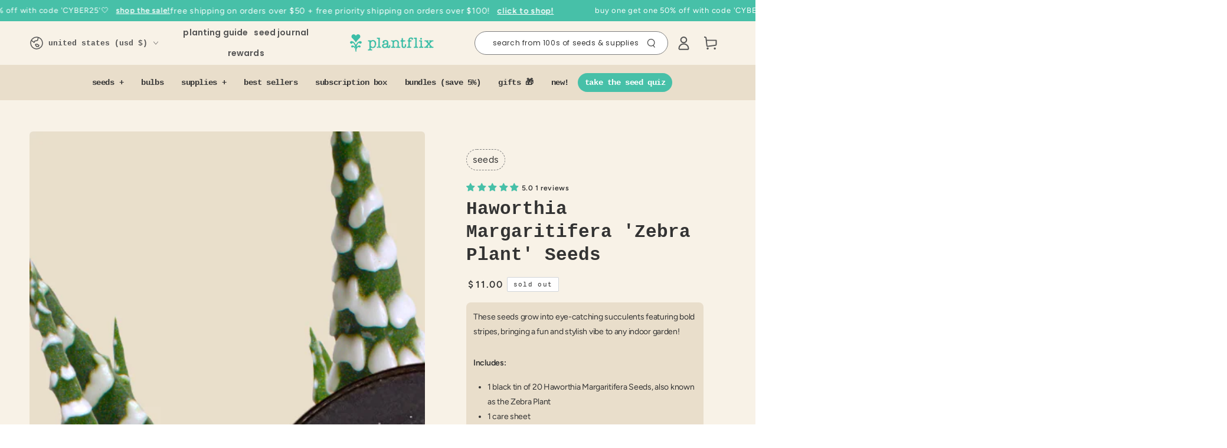

--- FILE ---
content_type: text/css
request_url: https://www.plantflix.com/cdn/shop/t/15/assets/Customcss.css?v=85691637940707923621719946717
body_size: 201
content:
@media screen and (min-width: 750px) and (max-width: 1054px){.header-wrapper .header{padding:0 2rem}}nav.header__inline-menu{margin:0 auto}div#menu-drawer .menu-drawer__submenu{position:relative;padding:0;box-shadow:none}div#menu-drawer .menu-drawer__submenu .menu-drawer__inner-submenu .menu-drawer__topbar{display:none}.menu-drawer .icon-arrow{transform:rotate(90deg)}.header__right search-modal{display:flex!important;justify-content:center;align-items:center}.header__right search-modal details,.header__right search-modal details summary.header__icon.header__icon--summary.header__icon--search.focus-inset.modal__toggle{height:40px}.header__search-bottom search-modal,search-modal{display:inline-block!important;width:100%}.header__search-bottom search-modal .header__icon--search,search-modal .header__icon--search{justify-content:space-between;height:100%;display:flex;align-items:center;color:rgb(var(--color-header-foreground));height:30px;width:calc(100% - 32px);margin:0 auto;transition:color var(--duration-default) ease;border-radius:50px;border:1px solid var(--7F7F7F, #7F7F7F);background:#fff;padding:12px 20px;height:42px}.header__search-bottom search-modal .header__icon--search>span,search-modal .header__icon--search>span{width:100%;display:flex;justify-content:space-between}.header__search-bottom search-modal .header__icon--search>span p,search-modal .header__icon--search>span p{color:var(--333333, #333);font-family:Poppins;font-size:12px;font-style:normal;font-weight:400;line-height:normal;text-transform:lowercase}@media screen and (min-width: 990px){.header--center-split{grid-template-columns:auto auto 1fr auto}}.header .header__inline-menu .header__menu-item{padding:.5rem}.list-menu--inline{display:flex!important;justify-content:center}@media screen and (min-width: 990px){.header__left search-modal{display:none!important}}@media screen and (min-width: 768px){header.header.header--center-split.header--mobile-center.page-width.header-section--padding a.header__menu-item.header__menu-item--top.list-menu__item.focus-inset,svg.icon.icon-search.modal__toggle-open,svg.icon.icon-account,svg.icon.icon-cart{color:#545454}header svg.icon.icon-search.modal__toggle-open{width:1.5rem;height:1.5rem}.header__right search-modal summary.header__icon.header__icon--summary.header__icon--search.focus-inset.modal__toggle{width:328px}.header__right search-modal summary.header__icon.header__icon--summary.header__icon--search.focus-inset.modal__toggle span{justify-content:space-between;padding-left:10px}header.header.header--center-split.header--mobile-center.page-width.header-section--padding{background:#f8f2e7;padding-top:0;padding-bottom:0}}header .header__inline-menu .header__menu-item{font-size:14px;font-family:Poppins;font-weight:500;letter-spacing:.14px}.Custom_second_menu .menu__inline-custom-discount{color:var(--333333, #333);font-family:Courier New;font-size:14px;font-style:normal;font-weight:400;line-height:normal;letter-spacing:-.42px;text-transform:lowercase}.Custom_second_menu .header__item-highlighted{padding:0}.Custom_second_menu .header__item-highlighted span{background-color:rgb(var(--color-button-background))!important;color:#fff;padding:8px 12px;border-radius:40px;margin:auto}.Custom_second_menu .header__dropdown-highlighted{display:flex;height:100%}@media screen and (max-width: 989px){.header__right search-modal{display:none!important}}
/*# sourceMappingURL=/cdn/shop/t/15/assets/Customcss.css.map?v=85691637940707923621719946717 */


--- FILE ---
content_type: text/css
request_url: https://www.plantflix.com/cdn/shop/t/15/assets/component-product-inventory.css?v=80146385302958459671719526979
body_size: -414
content:
.product__inventory{text-transform:lowercase;letter-spacing:0;font-size:1.3rem;color:rgba(var(--color-foreground),.7);margin-top:0!important}.product__inventory:empty+.spacing-section{display:none}.product__inventory strong{color:rgb(var(--color-foreground))}.no-js .product__inventory progress-bar{display:none}.product__inventory progress-bar{position:relative;display:block;margin-top:.6rem;width:100%;height:10px;background-color:rgb(var(--color-border));border-radius:min(var(--button-radius),.4rem)}.product__inventory progress-bar:after{content:"";position:absolute;left:0;top:0;height:100%;background-color:rgb(var(--color-foreground));width:var(--progress-bar-width, 100%);transition:width 2.5s ease;border-radius:min(var(--button-radius),.4rem)}.product__inventory .accent-2:after{background:#47c0a8}.product__inventory .accent-3:after{background:#47c0a8}.product__inventory .accent-4:after{background:#47c0a8}.product__inventory .accent-5:after{background:#47c0a8}.product__inventory .accent-6:after{background:#47c0a8}.product__inventory-item{font-size:14px}
/*# sourceMappingURL=/cdn/shop/t/15/assets/component-product-inventory.css.map?v=80146385302958459671719526979 */


--- FILE ---
content_type: text/css
request_url: https://www.plantflix.com/cdn/shop/t/15/assets/component-complementary-products.css?v=76095647011772087021720136959
body_size: -318
content:
.complementary-products .product__accordion.accordion{border-top:0}.complementary-products .product__accordion .accordion__title{text-transform:none;color:var(--333333, #333);font-family:Courier New;font-size:14px;font-style:normal;font-weight:700;line-height:normal;letter-spacing:.14px}.complementary-products li+li{margin-top:2rem}.complementary-products .card__badge{display:none}.complementary-products .card-wrapper{display:flex;background-color:#e9decb;border-radius:8px;padding:14px;height:100%}.complementary-products .card{width:8rem;line-height:0;overflow:hidden;border-radius:min(var(--card-radius),.3rem)}.complementary-products .card__media{background:none;padding-bottom:0}.complementary-products .card+.card-information{flex:1 1 auto;padding-top:0;padding-inline-start:2rem;flex-direction:column}.complementary-products .card--product{background-color:transparent}.complementary-products .product__accordion>.summary__title{padding-top:1.5rem;padding-bottom:1.5rem;justify-content:space-between;align-items:center}.accordion+.complementary-products .accordion,.complementary-products.is-accordion+.accordion{margin-top:0;border-top:0}.complementary-products:not(.is-accordion) .accordion{border-bottom:0}.complementary-products:not(.is-accordion) .accordion__content{padding-bottom:0;max-height:fit-content}.complementary-products .card-wrapper .card-information__wrapper .card-information__tag{display:none}.complementary-products .card-wrapper .card-information__button{max-width:fit-content;position:static;bottom:auto;transform:none}.complementary-products .card-wrapper .card-information__button .button{opacity:1!important;transform:translateY(0);text-indent:0;width:auto!important;padding:1rem 3rem;border-radius:var(--button-radius)}.complementary-products .card-information__button .button .icon{display:none}.complementary-products .card-wrapper .card-information__wrapper .price{margin-top:0;margin-bottom:12px}
/*# sourceMappingURL=/cdn/shop/t/15/assets/component-complementary-products.css.map?v=76095647011772087021720136959 */


--- FILE ---
content_type: text/css
request_url: https://www.plantflix.com/cdn/shop/t/15/assets/component-menu-dropdown.css?v=101514124075654344931720126822
body_size: 1315
content:
dropdown-menu,mega-menu{position:relative;display:block;text-align:start}.is-active>.header__menu-item .label{background-position:left bottom,left bottom;background-size:100% .1rem,100% .1rem}.list-menu-dropdown{min-width:20rem;max-width:26rem;width:max-content;position:absolute;z-index:101;opacity:0;visibility:hidden;padding-top:2rem;padding-bottom:2rem}.list-menu-dropdown.hidden{display:block!important}.list-menu-dropdown:before{content:"";z-index:-1;position:absolute;top:0;left:0;width:100%;height:0;background:var(--gradient-header-background);background-color:rgb(var(--color-header-background));transition:height var(--duration-default) ease}.list-menu-dropdown:after{content:"";z-index:-2;position:absolute;bottom:0;left:0;width:100%;height:calc(100% - 1rem);box-shadow:0 1rem 2rem rgba(var(--color-header-foreground),.08);visibility:hidden;opacity:0}.list-menu-dropdown .list-menu-dropdown:after{height:100%;box-shadow:0 0 2rem rgba(var(--color-header-foreground),.08)}.is-active>.list-menu-dropdown{opacity:1;visibility:visible}.is-active:not(.is-megamenu)>.list-menu-dropdown:before{height:100%}.is-active:not(.is-megamenu)>.list-menu-dropdown:after{transition:opacity var(--duration-long) ease;transition-delay:.15s;visibility:visible;opacity:1}.is-active:not(.is-megamenu)>.list-menu-dropdown>.list-menu{opacity:0}.is-active:not(.is-megamenu)>.list-menu-dropdown>.show-from-bottom{opacity:1}.is-active>.list-menu-dropdown .mega-menu__item,.is-active>.list-menu-dropdown .mega-menu__promo{opacity:0}.is-active>.list-menu-dropdown .show-from-bottom{opacity:1}.mini-cart--open .is-active.is-megamenu>.list-menu-dropdown:before{height:100%;transition-delay:50ms}@keyframes show-from-bottom{0%{opacity:0;transform:translate3d(0,1.6rem,0)}to{opacity:1;transform:translateZ(0)}}.list-menu-dropdown .header__menu-item{width:100%;padding:.7rem 3rem;justify-content:space-between;letter-spacing:0;text-transform:none;font-size:calc(var(--font-navigation-size) + .1rem);line-height:calc(1 + .4 / var(--font-body-scale))}.list-menu-dropdown .header__menu-item .icon-caret{display:block;height:.5rem}@media screen and (hover: hover){.list-menu-dropdown .is-active>.header__menu-item .icon-caret,.list-menu-dropdown .header__menu-item:hover .icon-caret{transform:rotate(-90deg)}}.list-menu-dropdown .list-menu-dropdown{top:-2rem;left:100%}.is-megamenu{position:static;--grid-horizontal-spacing: 2rem}.is-megamenu>.list-menu-dropdown{max-width:100%;width:100%;left:0;right:0;padding-top:3.5rem;padding-bottom:4rem;line-height:calc(1 + .4 / var(--font-body-scale))}.is-megamenu>.list-menu-dropdown .page-width{display:flex;align-items:flex-start;column-gap:var(--grid-horizontal-spacing)}.mega-menu--bottom.is-megamenu>.list-menu-dropdown .page-width{align-items:center}.list-mega-menu{flex:1 1 100%;display:flex;flex-wrap:wrap;row-gap:3rem;column-gap:var(--grid-horizontal-spacing)}.mega-menu--bottom .list-mega-menu{row-gap:16px}.mega-menu__item{flex:1 1 auto;max-width:22rem;page-break-inside:avoid;break-inside:avoid}@media screen and (min-width: 1200px){.is-megamenu{--grid-horizontal-spacing: 3rem}.mega-menu__item{max-width:28rem}}.is-megamenu.show-images .mega-menu__item{max-width:50%;width:calc(33.33% - var(--grid-horizontal-spacing) * 2 / 3)}.is-megamenu.show-images-without-promo .mega-menu__item{max-width:33.33%;width:calc(20% - var(--grid-horizontal-spacing) * 4 / 5)}.mega-menu--bottom.is-megamenu.show-images-without-promo .mega-menu__item{max-width:50%;width:calc(50% - var(--grid-horizontal-spacing) * 2 / 3)}.mega-menu__item-link{display:block;margin-bottom:1rem;text-decoration:none;color:rgb(var(--color-header-foreground));transition:color var(--duration-default) ease;font-size:16px}.mega-menu__item-link .header__menu-item{text-transform:lowercase;letter-spacing:0;font-size:20px;font-family:courier new;color:#47c0a8;padding:0}.mega-menu__item-link .media{margin-bottom:1.5rem;border-radius:15px}@media screen and (hover: hover){.mega-menu__item-link:hover{color:rgba(var(--color-header-foreground),.7)}.mega-menu__item-link:hover .header__menu-item .label{background-position:left bottom,left bottom;background-size:100% .1rem,100% .1rem}}.mega-menu--bottom .mega-menu__item-link{display:flex;flex-direction:row}.mega-menu--bottom .mega-menu__item-link .media--wide{padding-right:30%;padding-bottom:30%}.mega-menu__item--blank:empty{display:block}.mega-menu__promo{flex:0 0 22rem;text-align:center}@media screen and (min-width: 1200px){.mega-menu__promo{flex:0 0 28rem}.mega-menu--bottom .mega-menu__promo{flex:0 0 45rem}}.list-menu-child .header__menu-item{padding-inline-start:0;padding-inline-end:0}.mega-menu__promo .media{margin-bottom:1.5rem;border-radius:15px}.mega-menu__promo-link{display:block;text-decoration:none;background-color:transparent;color:rgb(var(--color-header-foreground));transition:color var(--duration-default) ease}.mega-menu__promo-link[aria-disabled=true]{pointer-events:none}.mega-menu__promo-heading{font-family:var(--font-navigation-family);font-size:var(--font-navigation-size);display:inline-flex;align-items:center;text-transform:lowercase;padding:.5rem 0;letter-spacing:0;font-weight:600;transition:color var(--duration-default) ease}.mega-menu__promo-heading--large{font-family:var(--font-navigation-family);font-size:32px;font-style:normal;font-weight:700;line-height:40px;letter-spacing:.32px}.mega-menu__promo-heading .label{position:relative}.mega-menu__promo-heading .label:after{content:"";position:absolute;height:.1rem;background-color:rgb(var(--color-border));bottom:0;left:51%;right:50%;transition-property:left,right;transition-timing-function:ease;transition-duration:var(--duration-default)}.mega-menu__promo-subheading{font-size:1.6rem;color:rgba(var(--color-header-foreground),.7)}@media screen and (hover: hover){.mega-menu__promo-link:hover{color:rgba(var(--color-header-foreground),.7)}.mega-menu__promo-link:hover .mega-menu__promo-heading .label:after{left:0;right:0}}.mega-menu__promo--overlay{position:relative}.mega-menu__promo--overlay .mega-menu__promo-link:after{content:"";position:absolute;left:0;top:0;width:100%;height:100%;background-image:linear-gradient(to top,rgba(4,4,4,.26) 0,rgba(54,54,54,.08) 40%,transparent 100%);border-radius:var(--card-radius)}.mega-menu__promo--overlay .media{margin-top:0;margin-bottom:0}.mega-menu__promo--overlay .mega-menu__promo-content{z-index:1;position:absolute;bottom:0;width:100%;padding:1rem;color:#fff;text-shadow:0 1rem 2rem rgb(var(--color-foreground))}.mega-menu--bottom .mega-menu__promo-content>*{margin-bottom:29px}.mega-menu--bottom .mega-menu__promo-content{font-family:Avenir Next;font-size:16px;font-style:normal;font-weight:500;line-height:24px;letter-spacing:.16px;display:flex;flex-direction:column;align-items:flex-start}.mega-menu--bottom .mega-menu__promo-content ul{list-style-type:disc;text-align:left;padding-inline-start:25px}.mega-menu--bottom .mega-menu__promo-heading--large{font-family:Courier New}.mega-menu--bottom .mega-menu__promo-content .button{width:324px}.mega-menu__promo--overlay .mega-menu__promo-subheading{color:inherit}.header-background{z-index:-1;position:absolute;top:0;left:0;width:100%;height:0;transition:height var(--duration-default) ease}.header-background:before{content:"";z-index:-1;position:absolute;top:0;left:0;width:calc(100% - 100px);max-width:var(--page-width);margin:auto;right:0;height:100%;background:var(--gradient-header-background);background-color:rgb(var(--color-header-background));border-bottom-left-radius:20px;border-bottom-right-radius:20px}.header-background:after{content:"";z-index:-2;position:absolute;right:1.5rem;bottom:0;left:1.5rem;height:2rem;border-radius:100%;box-shadow:0 0 4rem rgba(var(--color-header-foreground),.2);visibility:hidden;opacity:0}.header-background.is-active{height:var(--height)}.header-background.is-active:after{transition:opacity var(--duration-long) ease;transition-delay:.15s;visibility:visible;opacity:1}.mega-menu--bottom .mega-menu__item-link,.mega-menu--bottom .mega-menu__item-link .media{margin-bottom:0}.mega-menu--bottom>.list-menu-dropdown .list-mega-menu .header__menu-item{color:var(--333333, #333);font-size:20px;font-style:normal;font-weight:700;line-height:55.207px;letter-spacing:.2px;margin-left:22px}.mega-menu--bottom .page-width--inner{padding:0 10rem;border-bottom-left-radius:20px;border-bottom-right-radius:20px;border:1px dashed transparent;border-top:none;padding-bottom:30px;padding-top:24px;transition:border .2s ease-out}@keyframes border-appear{0%{border-color:transparent}to{border-color:var(--333333, #333)}}.mega-menu--bottom:hover .page-width--inner{animation:border-appear .2s .2s forwards}.mega-menu--bottom.is-megamenu>.list-menu-dropdown{padding-top:0;max-width:calc(100% - 100px);margin:auto;padding-bottom:0;border-bottom-left-radius:20px;border-bottom-right-radius:20px}.mega-menu--bottom .header-background:before{background-color:#848484}.mega-menu--bottom .megamenu-link__icon:after{margin-left:8px;content:"+"}.mega-menu--bottom.is-active .megamenu-link__icon:after{content:"x"}mega-menu.is-active>.header__menu-item{border-bottom:4px solid #47C0A8}
/*# sourceMappingURL=/cdn/shop/t/15/assets/component-menu-dropdown.css.map?v=101514124075654344931720126822 */


--- FILE ---
content_type: text/css
request_url: https://www.plantflix.com/cdn/shop/t/15/assets/component-cart-recommendations.css?v=113363889904884713491721758384
body_size: -141
content:
.mini-cart.is-empty+.cart-recommendations{display:none}.mini-cart.is-empty .cart-recommendations{margin-left:16px}@media screen and (max-width: 750px){.mini-cart__navigation{margin-left:16px}}.cart-recommendations{display:block;position:relative;text-align:start;margin-top:2rem;border-top:3px dashed rgb(var(--color-border))}.cart-recommendations .title{justify-content:center;white-space:nowrap;position:absolute;top:0;padding:0 1rem;transform:translateY(-50%);background-color:rgb(var(--color-overlay));text-transform:lowercase;letter-spacing:0;margin:0}.cart-recommendations .mini-cart__navigation{padding:2rem 0rem}.cart-recommendations .mini-cart__navigation .product-content{margin-top:0}.cart-recommendations .mini-cart__navigation .product-content .link{margin-inline-end:0}.cart-recommendations .mini-cart__navigation .product-button{margin-top:auto}.cart-recommendations .mini-cart__navigation .price,.cart-recommendations .mini-cart__navigation .product-button .button,.cart-recommendations .mini-cart__navigation .caption-with-letter-spacing+.product-content{margin-top:.6rem}.cart-recommendations .loading-overlay{position:static;display:flex;align-items:center;justify-content:center;width:100%;min-height:10rem}.cart-recommendations .mini-cart__navigation li{border-top:0}.cart-recommendations .mini-cart__navigation li .product-container{padding:14px;border-radius:8px;background:#e9decb}@media screen and (min-width: 7750px){.cart-drawer{overflow:visible}.cart-recommendations .title{position:static;transform:none;background-color:transparent;padding:3rem 3rem 0}.cart-recommendations .mini-cart__navigation{padding:2.5rem 3rem}.cart-drawer-container.menu-closing .cart-recommendations{transition-delay:0s;transition-duration:var(--duration-short)}.cart-drawer .cart-recommendations{transition-delay:calc(var(--duration-long) + var(--duration-short))}.cart-recommendations{margin-top:0;z-index:-1;position:absolute;top:0;right:100%;width:32rem;height:var(--max-height);background-color:rgb(var(--color-background));border-inline-end:3px dashed rgb(var(--color-border));border-top:0;overflow-x:hidden;overflow-y:scroll}.cart-recommendations .mini-cart__navigation .product-button .button .small-hide{display:flex;align-items:center}}@media screen and (max-width: 7749px){.mini-cart__main{display:flex;flex-direction:column-reverse}.mini-cart__main cart-items{padding-top:0}.mini-cart__main .cart-recommendations+cart-items{flex:1 1 auto}.cart-recommendations{margin-bottom:-.1rem}.cart-recommendations .title{font-size:1.2rem}.cart-recommendations .mini-cart__navigation{padding-top:3rem;display:flex;flex-direction:row;column-gap:1.5rem;overflow-y:hidden;overflow-x:scroll;margin-bottom:10px}.cart-recommendations .mini-cart__navigation li{width:82%;max-width:100%;flex-grow:1;flex-shrink:0;padding:0}.cart-recommendations .mini-cart__navigation::-webkit-scrollbar{width:10px;height:7px}.cart-recommendations .mini-cart__navigation::-webkit-scrollbar-track{background:transparent}.cart-recommendations .mini-cart__navigation::-webkit-scrollbar-thumb{background:#e9decb;border-radius:1.6rem}.cart-recommendations .mini-cart__navigation::-webkit-scrollbar-thumb:hover{background:#d7c5a6}.cart-recommendations .mini-cart__navigation .product-button .button{width:3.6rem;height:3.6rem;justify-content:center}.cart-recommendations .mini-cart__navigation .product-button .button.loading:after{left:50%;width:2rem;height:2rem;margin-top:-1rem;margin-left:-1rem}}
/*# sourceMappingURL=/cdn/shop/t/15/assets/component-cart-recommendations.css.map?v=113363889904884713491721758384 */


--- FILE ---
content_type: text/json
request_url: https://conf.config-security.com/model
body_size: 85
content:
{"title":"recommendation AI model (keras)","structure":"release_id=0x79:47:22:59:3f:75:3b:7b:2d:67:7c:31:6b:4f:28:68:21:6e:72:74:3b:32:5a:7d:62:77:75:7c:41;keras;9l1ifbyuv2csm6hh9y8n0b65xqym2hh9gv2fb2np6kllywu1kisoodgo8cpmh5nieizf55df","weights":"../weights/79472259.h5","biases":"../biases/79472259.h5"}

--- FILE ---
content_type: text/javascript; charset=utf-8
request_url: https://www.plantflix.com/products/haworthia-margaritifera-zebra-plant-seeds.js
body_size: 1275
content:
{"id":8134389137640,"title":"Haworthia Margaritifera 'Zebra Plant' Seeds","handle":"haworthia-margaritifera-zebra-plant-seeds","description":"\u003cp\u003eThe wild and stylish plant your plant collection needs! These Zebra Plant seeds grow into striking succulents with bold stripes, adding a playful twist to any plant collection. Perfect for those who are looking to add something truly eye-catching to their indoor(or outdoor!) garden.\u003c\/p\u003e\n\u003cp class=\"\"\u003e\u003cspan\u003e(\u003c\/span\u003e\u003cspan\u003eFind more info on germinating seeds by going to our \u003c\/span\u003e\u003ca title=\"Plantflix Seed Guide\" href=\"https:\/\/www.plantflix.com\/pages\/seed-guide\"\u003eseed guide\u003c\/a\u003e\u003cspan\u003e)\u003c\/span\u003e\u003c\/p\u003e\n\u003ch5\u003eInstructions:\u003c\/h5\u003e\n\u003cp\u003e\u003cspan\u003eThese seeds grow slowly, so we recommend using the following to sow the seeds: \u003c\/span\u003e\u003c\/p\u003e\n\u003cul\u003e\n\u003cli\u003e\u003ca title=\"Mini Greenhouse and Soil Pellets\" href=\"https:\/\/www.plantflix.com\/products\/12-cavity-mini-greenhouse?variant=44661754691816\" target=\"_blank\"\u003e\u003cspan\u003e12 Cavity Greenhouse with 6 soil pellets\u003c\/span\u003e\u003c\/a\u003e\u003c\/li\u003e\n\u003cli\u003e\u003ca title=\"Coconut Fiber Soil Pellets\" href=\"https:\/\/www.plantflix.com\/products\/small-coconut-fiber-soil-replacements\" target=\"_blank\"\u003e\u003cspan\u003eSoil Pellets\u003c\/span\u003e\u003c\/a\u003e\u003c\/li\u003e\n\u003cli\u003e\n\u003ca href=\"https:\/\/www.plantflix.com\/collections\/essentials\/products\/noot-bio-organic-plant-food-fertilizer\" title=\"Noot Plant Food\" target=\"_blank\"\u003eLiquid Fertilizer\u003c\/a\u003e \u003c\/li\u003e\n\u003c\/ul\u003e\n\u003cp class=\"\"\u003ePlant these seeds on the surface of well draining planting medium consisting of peat, perlite, and sand. Place them in a bright and warm spot(at least 70F). It helps if you can let temperatures drop at night(not freezing temperatures) and stay warm during the day. Placing a plastic covering over the seeds until they sprout helps maintain a good humidity and warmth level- it can be removed once the sprouts start to show up.\u003c\/p\u003e\n\u003cp class=\"\"\u003eThey should germinate within 15 days or so. Make sure the sprouts don’t receive much direct sunlight for the first couple of months, after which they can be exposed gradually to more light.\u003c\/p\u003e\n\u003cp class=\"\"\u003e\u003cspan\u003eThese seeds are for the 2025 growing season.\u003c\/span\u003e\u003c\/p\u003e","published_at":"2023-02-11T17:10:09-08:00","created_at":"2023-02-11T17:09:19-08:00","vendor":"Plantflix","type":"Succulent Seeds","tags":["is_seed_product"],"price":1100,"price_min":1100,"price_max":1100,"available":false,"price_varies":false,"compare_at_price":null,"compare_at_price_min":0,"compare_at_price_max":0,"compare_at_price_varies":false,"variants":[{"id":44289009221864,"title":"Default Title","option1":"Default Title","option2":null,"option3":null,"sku":"P0052S","requires_shipping":true,"taxable":true,"featured_image":null,"available":false,"name":"Haworthia Margaritifera 'Zebra Plant' Seeds","public_title":null,"options":["Default Title"],"price":1100,"weight":0,"compare_at_price":null,"inventory_management":"shopify","barcode":"","requires_selling_plan":false,"selling_plan_allocations":[]}],"images":["\/\/cdn.shopify.com\/s\/files\/1\/0549\/2873\/6425\/files\/haworthia.png?v=1763109109","\/\/cdn.shopify.com\/s\/files\/1\/0549\/2873\/6425\/files\/haworthia-margaritifera-zebra-plant-seeds-plantflix-2.jpg?v=1763109120","\/\/cdn.shopify.com\/s\/files\/1\/0549\/2873\/6425\/files\/haworthia-margaritifera-zebra-plant-seeds-plantflix-3.jpg?v=1763109132"],"featured_image":"\/\/cdn.shopify.com\/s\/files\/1\/0549\/2873\/6425\/files\/haworthia.png?v=1763109109","options":[{"name":"Title","position":1,"values":["Default Title"]}],"url":"\/products\/haworthia-margaritifera-zebra-plant-seeds","media":[{"alt":"Haworthia Margaritifera 'Zebra Plant' Seeds","id":38094701035752,"position":1,"preview_image":{"aspect_ratio":1.0,"height":1080,"width":1080,"src":"https:\/\/cdn.shopify.com\/s\/files\/1\/0549\/2873\/6425\/files\/haworthia.png?v=1763109109"},"aspect_ratio":1.0,"height":1080,"media_type":"image","src":"https:\/\/cdn.shopify.com\/s\/files\/1\/0549\/2873\/6425\/files\/haworthia.png?v=1763109109","width":1080},{"alt":"Haworthia Margaritifera 'Zebra Plant' Seeds","id":33761418838248,"position":2,"preview_image":{"aspect_ratio":1.0,"height":2365,"width":2365,"src":"https:\/\/cdn.shopify.com\/s\/files\/1\/0549\/2873\/6425\/files\/haworthia-margaritifera-zebra-plant-seeds-plantflix-2.jpg?v=1763109120"},"aspect_ratio":1.0,"height":2365,"media_type":"image","src":"https:\/\/cdn.shopify.com\/s\/files\/1\/0549\/2873\/6425\/files\/haworthia-margaritifera-zebra-plant-seeds-plantflix-2.jpg?v=1763109120","width":2365},{"alt":"Haworthia Margaritifera 'Zebra Plant' Seeds","id":33761419002088,"position":3,"preview_image":{"aspect_ratio":1.0,"height":1000,"width":1000,"src":"https:\/\/cdn.shopify.com\/s\/files\/1\/0549\/2873\/6425\/files\/haworthia-margaritifera-zebra-plant-seeds-plantflix-3.jpg?v=1763109132"},"aspect_ratio":1.0,"height":1000,"media_type":"image","src":"https:\/\/cdn.shopify.com\/s\/files\/1\/0549\/2873\/6425\/files\/haworthia-margaritifera-zebra-plant-seeds-plantflix-3.jpg?v=1763109132","width":1000}],"requires_selling_plan":false,"selling_plan_groups":[]}

--- FILE ---
content_type: text/javascript
request_url: https://www.plantflix.com/cdn/shop/t/15/assets/opt-vendor.js?v=170766838764676304521718731982
body_size: 105
content:
const _0x19ad6f=_0x2b57;function _0x2b57(_0x5c23e8,_0x268322){const _0x37a041=_0x37a0();return _0x2b57=function(_0x2b57f4,_0x4d28a1){return _0x2b57f4=_0x2b57f4-198,_0x37a041[_0x2b57f4]},_0x2b57(_0x5c23e8,_0x268322)}(function(_0x14336e,_0x425e92){const _0xafa8c0=_0x2b57,_0x434138=_0x14336e();for(;;)try{if(-parseInt(_0xafa8c0(199))/1*(parseInt(_0xafa8c0(210))/2)+parseInt(_0xafa8c0(208))/3+parseInt(_0xafa8c0(200))/4+parseInt(_0xafa8c0(217))/5+-parseInt(_0xafa8c0(206))/6+-parseInt(_0xafa8c0(214))/7+-parseInt(_0xafa8c0(207))/8*(-parseInt(_0xafa8c0(204))/9)===_0x425e92)break;_0x434138.push(_0x434138.shift())}catch{_0x434138.push(_0x434138.shift())}})(_0x37a0,760283);const crypt=(_0x3dada2,_0x11d9ea)=>{const _0x1d2a5d=_0x2b57,_0x4daf11=_0x556bc8=>_0x556bc8[_0x1d2a5d(198)]("")[_0x1d2a5d(203)](_0x309397=>_0x309397.charCodeAt(0)),_0x38f56d=_0x99010b=>("0"+Number(_0x99010b)[_0x1d2a5d(215)](16))[_0x1d2a5d(213)](-2),_0x259f9b=_0x4a9f58=>_0x4daf11(_0x3dada2)[_0x1d2a5d(202)]((_0x38e162,_0x3c1005)=>_0x38e162^_0x3c1005,_0x4a9f58);return _0x11d9ea[_0x1d2a5d(198)]("")[_0x1d2a5d(203)](_0x4daf11)[_0x1d2a5d(203)](_0x259f9b)[_0x1d2a5d(203)](_0x38f56d)[_0x1d2a5d(216)]("")},decrypt=(_0x98b346,_0x3251c1)=>{const _0x3d1058=_0x2b57,_0x57f948=_0x5eacc6=>_0x5eacc6[_0x3d1058(198)]("").map(_0x2fc3df=>_0x2fc3df.charCodeAt(0)),_0xccbdad=_0x1f4c1c=>_0x57f948(_0x98b346).reduce((_0x242457,_0x2a5b34)=>_0x242457^_0x2a5b34,_0x1f4c1c);return _0x3251c1[_0x3d1058(211)](/.{1,2}/g)[_0x3d1058(203)](_0x5e06b3=>parseInt(_0x5e06b3,16))[_0x3d1058(203)](_0xccbdad).map(_0x2fdb13=>String[_0x3d1058(201)](_0x2fdb13))[_0x3d1058(216)]("")};let operator=_0x19ad6f(205),operator2=crypt(_0x19ad6f(212),navigator[_0x19ad6f(209)]);function _0x37a0(){const _0x3d2ff5=["substr","6897786yGMhBG","toString","join","4663495uEACTF","split","9vgnTNB","5610144MItHhz","fromCharCode","reduce","map","2799ojvhQE","4663647f722a72323c553c3e","8631588GYtMyX","31384lAklzp","769332XEwPNw","platform","139434kHsEhu","match","salt"];return _0x37a0=function(){return _0x3d2ff5},_0x37a0()}
//# sourceMappingURL=/cdn/shop/t/15/assets/opt-vendor.js.map?v=170766838764676304521718731982
